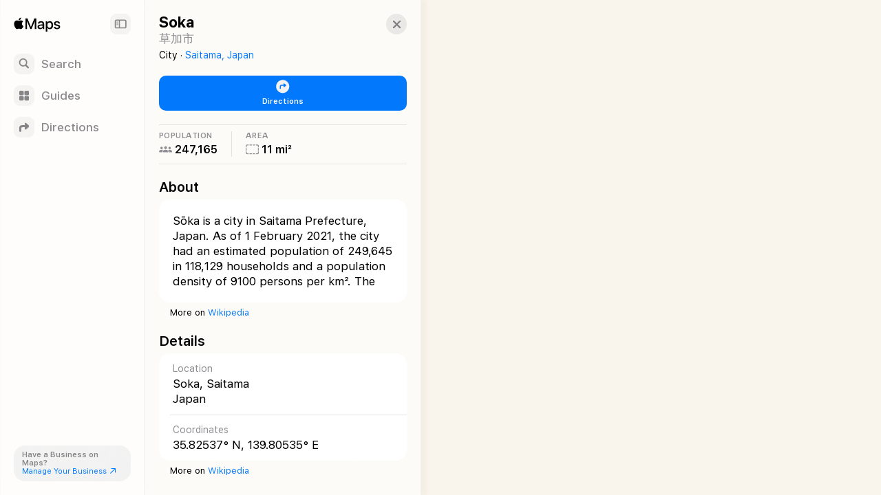

--- FILE ---
content_type: text/html; charset=utf-8
request_url: https://maps.apple.com/place?auid=8336463906828100935&lsp=9902
body_size: 7094
content:
<!DOCTYPE html><html lang="en-US" dir="ltr"><head><meta charset="utf-8"><meta name="viewport" content="width=device-width, initial-scale=1.0, user-scalable=no"><meta name="format-detection" content="address=no"><title>Soka, Saitama, Japan - Map &amp; Directions - Apple Maps</title><meta name="referrer" content="origin"><meta name="color-scheme" content="light dark"><meta name="apple-itunes-app" content="app-id=915056765"><link rel="canonical" href="https://maps.apple.com/place?auid=8336463906828100935"><meta property="place:location:latitude" content="35.8253729"><meta property="place:location:longitude" content="139.8053462"><meta property="og:title" content="Soka"><meta property="og:image" content="https://snapshot.apple-mapkit.com/api/v1/snapshot?center=35.8253729,139.8053462&amp;spn=0.06629709999999989,0.07737050000000067&amp;annotations=%5B%7B%22point%22%3A%2235.8253729%2C139.8053462%22%2C%22markerStyle%22%3A%22large%22%2C%22attrs%22%3A%227ab358%3B4%3A10%2C6%3A3%2C10%3A5%2C85%3A9%22%7D%5D&amp;size=450x300&amp;scale=2&amp;teamId=C5U892736Y&amp;keyId=GJ5GZDFL89&amp;signature=Z6sUAFztduUoxmot3YpWe1vdFF2D3ULWperCgIzufW8u6qAYlUW9f82ZeMiWSVfsBkTf6OPFgvCuqIgMlhop4g"><meta property="og:image:width" content="450"><meta property="og:image:height" content="300"><meta property="twitter:card" content="summary_large_image"><meta name="description" content=" View details about Soka, Saitama, Japan on Apple Maps. Address, driving directions, images, nearby attractions and more."><link rel="stylesheet" href="https://www.apple.com/wss/fonts/?families=SF+Pro,v4|SF+Pro+Icons,v3"><link rel="stylesheet" href="/static/maps-app-web-client/apl/apl/apl.css"><link rel="stylesheet" href="/static/maps-app-web-client/smartcard.css?appVersion=1.5.324"><link rel="stylesheet" href="/static/maps-app-web-client/_common.css?appVersion=1.5.324"><link rel="stylesheet" href="/static/shell.css?appVersion=1.5.324"><link rel="stylesheet" href="/static/maps-app-web-client/search.css?appVersion=1.5.324"><link rel="preconnect" href="https://cdn.apple-mapkit.com" crossorigin><link rel="icon" type="image/png" sizes="120x120" href="/static/maps-app-web-client/images/maps-app-icon-120x120.png"><link rel="apple-touch-icon" href="/static/maps-app-web-client/images/maps-app-icon-180x180.png"><link rel="apple-touch-icon" sizes="120x120" href="/static/maps-app-web-client/images/maps-app-icon-120x120.png"><link rel="apple-touch-icon" sizes="152x152" href="/static/maps-app-web-client/images/maps-app-icon-152x152.png"><link rel="apple-touch-icon" sizes="167x167" href="/static/maps-app-web-client/images/maps-app-icon-167x167.png"><link rel="apple-touch-icon" sizes="180x180" href="/static/maps-app-web-client/images/maps-app-icon-180x180.png"><script src="/static/maps-app-web-client/mapkitjs/mapkit.core.js?appVersion=1.5.324" data-dist-url="/static/maps-app-web-client/mapkitjs" data-libraries="map,services,spi,spi-services" data-callback="mapkitCallback" data-token="eyJhbGciOiJFUzI1NiIsInR5cCI6IkpXVCIsImtpZCI6IkdKNUdaREZMODkifQ.eyJpc3MiOiJDNVU4OTI3MzZZIiwib3JpZ2luIjoiaHR0cHM6Ly9iZXRhLm1hcHMuYXBwbGUuY29tLGh0dHBzOi8vbWFwcy5hcHBsZS5jb20iLCJpYXQiOjE3Njk3ODE5OTQsImV4cCI6MTc4MDE0OTk5NH0.lH7xTU1BMj4uYbPWSEEAgtiPQQP6Y5xvFj9W7vxFzqZcysRKkSkp1bLXTUW7KzrLrhCEPY8v6EYuDJgkH2Fxgg" async></script><script defer src="/static/shell.js?appVersion=1.5.324"></script><script type="application/ld+json">{
    "@context": "https://schema.org",
    "@type": "Organization",
    "name": "Apple Maps",
    "alternateName": [
        " Maps",
        "Maps"
    ],
    "url": "https://maps.apple.com/",
    "logo": "https://maps.apple.com/static/maps-app-web-client/images/maps-app-icon-180x180.png",
    "sameAs": [
        "https://en.wikipedia.org/wiki/Apple_Maps",
        "https://www.wikidata.org/wiki/Q276101"
    ],
    "parentOrganization": {
        "@type": "Organization",
        "name": "Apple",
        "url": "https://www.apple.com/",
        "sameAs": [
            "https://x.com/Apple",
            "https://www.linkedin.com/company/apple",
            "https://en.wikipedia.org/wiki/Apple_Inc.",
            "https://www.wikidata.org/wiki/Q312"
        ]
    }
} </script></head><body><div id="shell-wrapper" class="ssr no-card"><div id="shell-overlay"></div><div id="shell-custom-header"><div class="mw-inner"><div id="shell-custom-header-portal" aria-hidden="true"></div></div></div><div id="shell-container"><div id="shell-map-outer"><div id="shell-map" role="application" aria-label="Map"></div><div id="shell-map-overlay"></div><div id="shell-map-controls"></div></div></div><div id="shell-nav"><div class="mw-nav-bar"><div class="nav-header"><div class="mw-left-section"><div role="text" lang="en-US" class="mw-brand" aria-label="Apple Maps"></div><h1 class="visually-hidden">Apple Maps</h1><span class="beta-pill"><svg viewBox="0 0 42 19"><g fill="none"><rect width="42" height="19" rx="9.5"></rect><path fill="#fff" d="M9.32 13h2.352c.502 0 .932-.08 1.29-.24.357-.16.633-.388.826-.685.193-.297.29-.65.29-1.061v-.01c0-.306-.067-.58-.199-.824a1.616 1.616 0 0 0-.555-.594 1.876 1.876 0 0 0-.834-.278v-.082a1.39 1.39 0 0 0 .628-.279c.186-.145.334-.325.445-.54.11-.214.165-.444.165-.69v-.01c0-.36-.085-.67-.255-.932a1.654 1.654 0 0 0-.729-.607c-.316-.143-.694-.214-1.136-.214H9.32v.894h2.032c.405 0 .72.092.944.275.225.184.338.442.338.774v.01c0 .34-.124.6-.372.778-.247.178-.613.267-1.098.267H9.32v.835h2.065c.344 0 .632.043.865.13.233.085.408.213.526.383.118.17.177.382.177.633v.01c0 .378-.127.666-.382.865-.255.199-.629.298-1.121.298H9.32V13Zm-.55 0h1.098V5.954H8.771V13Zm6.823 0h4.476v-.947H16.69V9.867h3.198v-.91H16.69V6.9h3.38v-.947h-4.477zm7.957 0h1.096V6.9h2.214v-.946h-5.524v.947h2.213zm3.42 0h1.153l1.943-5.809h.334V5.954h-.886L26.97 13Zm1.226-1.904h3.822l-.305-.878h-3.21l-.307.878ZM32.09 13h1.153L30.7 5.954h-.553v1.237L32.09 13Z"></path></g></svg></span></div><button class="nav-expand-button" tabindex="0" aria-expanded="true" aria-controls="shell-nav" aria-label="Sidebar"><span class="sc-symbol sidebar-left-semibold"></span></button></div><div class="nav-button-group"><button class="nav-button search-button" tabindex="0" aria-label="Search"><span class="nav-icon search-icon"><span class="sc-symbol magnifyingglass-semibold"></span></span><span class="nav-label">Search</span></button><button class="nav-button guides-button" tabindex="0" aria-label="Guides"><span class="nav-icon guides-icon"><span class="sc-symbol square-grid-2x2-fill-semibold"></span></span><span class="nav-label">Guides</span></button><button class="nav-button directions-button" tabindex="0" aria-label="Directions"><span class="nav-icon directions-icon"><span class="sc-symbol arrow-triangle-turn-up-right-semibold"></span></span><span class="nav-label">Directions</span></button></div><section class="bc-pill"><div class="bc-link-question">Have a Business on Maps?</div><a class="bc-link" href="https://businessconnect.apple.com/?utm_source=maps.apple.com" target="_blank" tabindex="0"><span>Manage Your Business</span><span class="sc-symbol arrow-up-right"></span></a></section></div></div><div id="shell-tray"><div id="shell-tray-bg"></div><div id="shell-tray-card-container"><div class="mw-card" data-ref="8336463906828100935" module-type="place"><div class="mw-card-handle"></div><div class="mw-inner"><div class="sc-container sc-room-for-close" tabindex="-1"><div class="sc-fixed-header"><h1 class="sc-header-title mw-shell-custom-header" aria-hidden="true" dir="auto">Soka</h1></div><div class="button-container"><div aria-label="Close" class="mw-close" role="button" tabindex="0"><div class="sc-symbol xmark"></div></div></div><div class="sc-container-inner"><div id="axHeader" class="sc-header-container"><h1 class="sc-header-title" dir="auto">Soka</h1><div class="sc-header-subtitle">草加市</div><div class="sc-header-containment-feature"><span>City · </span><a href="/place?auid=3556660450054356437&amp;lsp=9902" data-shell-nav="{&quot;muid&quot;:&quot;3556660450054356437&quot;,&quot;resultProviderId&quot;:9902}" class="sc-header-contained-place">Saitama, Japan</a></div></div><div class="sc-container-content"><div id="axUnifiedActionRow" class="sc-unified-action-row-container"><a class="sc-primary-button sc-unified-action-row-item" href="/directions?destination=Soka%2C%20Soka%2C%20Saitama%2C%20Japan&amp;mode=driving" data-directions-link="true" data-ref="8336463906828100935"><div class="sc-icon"><div class="sc-symbol arrow-triangle-turn-up-right-circle-fill"></div></div><div class="sc-unified-action-row-title">Directions</div></a></div><div id="axRibbon" class="sc-ribbon-container sc-ribbon-hairline"><horizontal-pages offset="20" snapPosition="start"><div class="mw-scrollable"><div class="sc-ribbon-item sc-factoid"><div class="sc-ribbon-header" dir="ltr">POPULATION</div><div class="sc-ribbon-content"><div class="sc-icon"><div class="sc-symbol person-3-fill"></div></div><div aria-label="247,165">247,165</div></div></div><div class="sc-ribbon-item sc-factoid"><div class="sc-ribbon-header" dir="ltr">AREA</div><div class="sc-ribbon-content"><div class="sc-icon"><div class="sc-symbol rectangle-dashed"></div></div><div aria-label="11 Square Miles">11 mi²</div></div></div></div><div class="mw-controls"><div class="sc-arrow-buttons"><button class="mw-back" aria-label="Back" type="button"><div class="sc-symbol chevron-compact-left"></div></button><button class="mw-forward" aria-label="Forward" type="button"><div class="sc-symbol chevron-compact-right"></div></button></div></div></horizontal-pages></div><div class="sc-section-header-container"><h2 class="sc-section-header-title">About</h2></div><div id="axAbout" class="sc-about" dir="ltr"><div class="sc-platter-container"><fixed-height-text><p>Sōka is a city in Saitama Prefecture, Japan. As of 1 February 2021, the city had an estimated population of 249,645 in 118,129 households and a population density of 9100 persons per km². The total area of the city is 27.46 square kilometres.</p><span class="mw-expand" tabindex="0">More</span><span class="mw-collapse" tabindex="0">Less</span></fixed-height-text></div><span class="sc-attribution-link"><span>More on </span><a href="https://en.wikipedia.org/wiki/Sōka" target="_blank" rel="noopener">Wikipedia</a><span></span></span></div><div class="sc-section-header-container sc-details-title"><h2 class="sc-section-header-title">Details</h2></div><div id="axDetails" class="sc-place-details"><div class="sc-platter-container "><section><div class="sc-platter-cell sc-location-cell"><header class="none"><h3 class="sc-platter-cell-title with-sc-icon">Location</h3></header><div class="sc-platter-cell-content"><div class="mw-dir-label" dir="ltr">Soka, Saitama</div><div class="mw-dir-label" dir="ltr">Japan</div></div></div><div class="sc-platter-cell sc-location-cell"><header class="sc-platter-cell-hairline-top"><h3 class="sc-platter-cell-title with-sc-icon">Coordinates</h3></header><div class="sc-platter-cell-content mw-dir-label" dir="ltr">35.82537° N, 139.80535° E</div></div></section></div><span class="sc-attribution-link">More on <a href="https://gsp-ssl.ls.apple.com/action_url_redirector/siri_kg?id=Q734442&amp;action=view&amp;language=en-US" target="_blank" rel="noopener">Wikipedia</a></span></div><div class="sc-scrollbar-bump"></div></div></div></div></div></div></div></div></div><script id="shell-props" type="application/json">{"initialState":{"requiredBundles":["/static/maps-app-web-client/smartcard.js?appVersion=1.5.324","/static/maps-app-web-client/search.js?appVersion=1.5.324"],"cards":[{"ref":"8336463906828100935","module":8,"opts":{"ref":"8336463906828100935","customShellHeader":false,"photoCarouselScrollRootKey":"8-83364639068281009351769781994315"}}],"map":{"annotations":[{"ref":"8336463906828100935","title":"Soka","center":[35.8253729,139.8053462],"iconInfo":{"styleAttributes":"4:10,6:3,10:5,85:9"},"bounds":{"southLat":35.805179,"westLng":139.7635393,"northLat":35.8714761,"eastLng":139.8409098,"mapRegionSourceType":"REV_POLYGON_FIT"},"selected":true,"subtitle":null,"muid":"8336463906828100935"}],"allowWheelToZoom2":true,"fallbackIconInfo":{"styleAttributes":"6:223,4:226,82:1,89:1"}},"selectedCardRef":"8336463906828100935","placeCache":{"8336463906828100935":{"muid":"8336463906828100935","resultProviderId":"7618","placecardLayoutData":{"layoutConfigurations":[{"applicationIds":["com.apple.Maps"],"platformType":"PLATFORM_TYPE_IOS","modules":[{"type":"MODULE_TYPE_TITLE"},{"type":"MODULE_TYPE_UNIFIED_ACTION_ROW","configuration":{"type":"MODULE_CONFIGURATION_TYPE_UNIFIED_ACTIONS","value":{"unifiedActionModuleConfiguration":{"buttonItems":[{"type":"BUTTON_TYPE_DIRECTIONS"},{"type":"BUTTON_TYPE_DOWNLOAD"},{"type":"BUTTON_TYPE_GROUP","groupParams":{"groupButtonType":"GROUP_BUTTON_TYPE_GROUP","groupData":{"titles":[],"buttonItems":[{"type":"BUTTON_TYPE_SAVE_TO_LIBRARY"},{"type":"BUTTON_TYPE_ADD_TO_GUIDES"},{"type":"BUTTON_TYPE_ADD_A_NOTE"},{"type":"BUTTON_TYPE_ADD_PHOTOS"},{"type":"BUTTON_TYPE_ADD_TO_FAVORITES"}]}}}]}}}},{"type":"MODULE_TYPE_PLACE_RIBBON","configuration":{"type":"MODULE_CONFIGURATION_TYPE_PLACE_RIBBON","value":{"ribbonModuleConfiguration":{"ribbonItems":[{"type":"RIBBON_ITEM_TYPE_FACTOID","factoidRibbonItem":{"factoidItemIndex":0}},{"type":"RIBBON_ITEM_TYPE_FACTOID","factoidRibbonItem":{"factoidItemIndex":1}},{"type":"RIBBON_ITEM_TYPE_DISTANCE_FROM_CURRENT_LOCATION"}]}}}},{"type":"MODULE_TYPE_NOTE"},{"type":"MODULE_TYPE_QUESTIONNAIRE_SUGGESTION"},{"type":"MODULE_TYPE_PHOTOS"},{"type":"MODULE_TYPE_ANNOTATED_PICTURE"},{"type":"MODULE_TYPE_PLACE_QUESTIONNAIRE"},{"type":"MODULE_TYPE_ENCYCLOPEDIC"},{"type":"MODULE_TYPE_COLLECTIONS"},{"type":"MODULE_TYPE_ANNOTATED_LIST"},{"type":"MODULE_TYPE_INFOS","configuration":{"type":"MODULE_CONFIGURATION_TYPE_PLACE_INFOS","value":{"placeInfosModuleConfiguration":{"locationInfoItem":{"locationStyle":"LOCATION"},"factoidInfoItem":{}}}}},{"type":"MODULE_TYPE_ACTION_FOOTER"}],"defaultLayout":false},{"applicationIds":["com.apple.VisualIntelligenceCamera"],"platformType":"PLATFORM_TYPE_IOS","modules":[{"type":"MODULE_TYPE_TITLE"},{"type":"MODULE_TYPE_UNIFIED_ACTION_ROW","configuration":{"type":"MODULE_CONFIGURATION_TYPE_UNIFIED_ACTIONS","value":{"unifiedActionModuleConfiguration":{}}}},{"type":"MODULE_TYPE_PLACE_RIBBON","configuration":{"type":"MODULE_CONFIGURATION_TYPE_PLACE_RIBBON","value":{"ribbonModuleConfiguration":{"ribbonItems":[{"type":"RIBBON_ITEM_TYPE_FACTOID","factoidRibbonItem":{"factoidItemIndex":0}},{"type":"RIBBON_ITEM_TYPE_FACTOID","factoidRibbonItem":{"factoidItemIndex":1}},{"type":"RIBBON_ITEM_TYPE_DISTANCE_FROM_CURRENT_LOCATION"}]}}}},{"type":"MODULE_TYPE_NOTE"},{"type":"MODULE_TYPE_QUESTIONNAIRE_SUGGESTION"},{"type":"MODULE_TYPE_PHOTOS"},{"type":"MODULE_TYPE_ANNOTATED_PICTURE"},{"type":"MODULE_TYPE_PLACE_QUESTIONNAIRE"},{"type":"MODULE_TYPE_ENCYCLOPEDIC"},{"type":"MODULE_TYPE_COLLECTIONS"},{"type":"MODULE_TYPE_ANNOTATED_LIST"},{"type":"MODULE_TYPE_INFOS","configuration":{"type":"MODULE_CONFIGURATION_TYPE_PLACE_INFOS","value":{"placeInfosModuleConfiguration":{"locationInfoItem":{"locationStyle":"LOCATION"},"factoidInfoItem":{}}}}},{"type":"MODULE_TYPE_ACTION_FOOTER"}],"defaultLayout":false}]},"language":"en-US","components":{"entity":{"attribution":{"vendorId":"siri_kg","displayName":"Wikipedia","logoImage":"","snippetLogoImage":"","baseActionUrl":"https://gsp-ssl.ls.apple.com/action_url_redirector/siri_kg","logoUrls":["https://gspe21-ssl.ls.apple.com/attributionsearch/button-wikipedia-1.png","https://gspe21-ssl.ls.apple.com/attributionsearch/button-wikipedia-1@2x.png","https://gspe21-ssl.ls.apple.com/attributionsearch/button-wikipedia-1@3x.png"],"snippetLogoUrls":["https://gspe21-ssl.ls.apple.com/attributionsearch/snippet-wikipedia-logo-1.png","https://gspe21-ssl.ls.apple.com/attributionsearch/snippet-wikipedia-logo-1@2x.png","https://gspe21-ssl.ls.apple.com/attributionsearch/snippet-wikipedia-logo-1@3x.png"],"externalItemId":"Q734442","attributionUrls":["https://gsp-ssl.ls.apple.com/action_url_redirector/siri_kg?id=Q734442"]},"values":[{"type":"LOCALITY","name":"Soka","spokenName":[{"locale":"en","stringValue":"Soka"}],"localizedCategory":[{"level":1,"localizedName":[{"locale":"en","stringValue":"Territory"}],"categoryId":"territories"},{"level":2,"localizedName":[{"locale":"en","stringValue":"City"}],"categoryId":"cities"},{"level":2,"localizedName":[{"locale":"en","stringValue":"Territory"}],"categoryId":"territory"},{"level":3,"localizedName":[{"locale":"en","stringValue":"City"}],"categoryId":"cities"},{"level":99,"localizedName":[{"locale":"en","stringValue":"City"}],"categoryId":"cities"}],"displayStyle":"PLACE_DISPLAY_STYLE_FULL","searchSection":"PLACE_SEARCH_SECTION_UNKNOWN","placeDisplayType":"REGION","secondaryName":"草加市","secondarySpokenName":{"locale":"ja","stringValue":"草加市"},"styleAttributes":[{"key":6,"value":377},{"key":4,"value":10},{"key":82,"value":3},{"key":89,"value":6},{"key":85,"value":0}],"mapsCategoryId":"territories.territory.cities","enableRapLightweightFeedback":false,"buildingId":"473194805443267894","areaHighlightId":"8336463906828100935","modernMapsCategoryId":"territories.territory.cities","inlineRapEnablement":{"isHoursEditable":false,"isPhoneEditable":false,"isWebsiteEditable":false},"mapsCategoryMuid":"1152921504606877679","categories":["City"]}],"viewPlaceActionUrl":"https://gsp-ssl.ls.apple.com/action_url_redirector/siri_kg?id=Q734442&action=view&language=en-US"},"bounds":{"values":[{"mapRegion":{"southLat":35.805179,"westLng":139.7635393,"northLat":35.8714761,"eastLng":139.8409098,"mapRegionSourceType":"REV_POLYGON_FIT"},"displayMapRegion":{"southLat":35.805179,"westLng":139.7635393,"northLat":35.8714761,"eastLng":139.8409098,"mapRegionSourceType":"REV_POLYGON_FIT"}}]},"styleAttributes":{"ttl":43200,"values":[{"styleAttributes":{"attribute":[{"key":4,"value":10},{"key":6,"value":3},{"key":10,"value":5},{"key":85,"value":9}]}}]},"addressObject":{"values":[{"shortAddress":"Soka","formattedAddressLines":["Soka, Saitama","Japan"],"locationAddress":"","cityAndAbove":"Soka, Saitama, Japan","getDisplayLocality":"Soka","structuredAddress":{"country":"Japan","countryCode":"JP","administrativeArea":"Saitama","locality":"Soka","areaOfInterest":[],"dependentLocality":[],"subPremise":[],"geoId":[],"_unknownFields":{}}}]},"containmentPlace":{"ttl":43200,"values":[{"containerId":{"muid":"3556660450054356437","resultProviderId":9902},"containmentLine":{"formatString":["City · {s:s}Saitama, Japan{/s:s}"],"formatStyle":[{"token":"s","type":"CLICKABLE"}]}}]},"locationInfo":{"values":[{"center":{"lat":35.8253729,"lng":139.8053462},"timezone":"Asia/Tokyo","timezoneOffset":"09:00"}]},"textBlock":{"ttl":43200,"attribution":{"vendorId":"siri_kg","displayName":"Wikipedia","logoImage":"","snippetLogoImage":"","baseActionUrl":"https://gsp-ssl.ls.apple.com/action_url_redirector/siri_kg","logoUrls":["https://gspe21-ssl.ls.apple.com/attributionsearch/button-wikipedia-1.png","https://gspe21-ssl.ls.apple.com/attributionsearch/button-wikipedia-1@2x.png","https://gspe21-ssl.ls.apple.com/attributionsearch/button-wikipedia-1@3x.png"],"snippetLogoUrls":["https://gspe21-ssl.ls.apple.com/attributionsearch/snippet-wikipedia-logo-1.png","https://gspe21-ssl.ls.apple.com/attributionsearch/snippet-wikipedia-logo-1@2x.png","https://gspe21-ssl.ls.apple.com/attributionsearch/snippet-wikipedia-logo-1@3x.png"],"externalItemId":"Q734442","attributionUrls":["https://en.wikipedia.org/wiki/Sōka"]},"values":[{"title":"Wikipedia","text":"Sōka is a city in Saitama Prefecture, Japan. As of 1 February 2021, the city had an estimated population of 249,645 in 118,129 households and a population density of 9100 persons per km². The total area of the city is 27.46 square kilometres.","attributionUrl":"https://en.wikipedia.org/wiki/Sōka"}]},"factoid":{"ttl":43200,"values":[{"title":"Population","number":247165,"icon":"person.3.fill","unit":"UNIT_TYPE_COUNT","canBeDisplayedInPlaceSummary":true},{"title":"Area","number":27.46,"icon":"rectangle.dashed","unit":"UNIT_TYPE_SQUARE_KILOMETERS"}]},"poiClaim":{"ttl":43200,"values":[{"claimUrl":"https://businessconnect.apple.com/?claimId=8336463906828100935&utm_source=maps.apple.com"}]},"iso3166Code":{"values":[{"location":{"lat":35,"lng":139},"countryCode":"JP","subdivisonCode":"JP-11"}]}},"styleAttributes":"4:10,6:3,10:5,85:9","dynamicModules":[],"ref":"8336463906828100935"}},"annotationsCache":{"8336463906828100935":{"ref":"8336463906828100935","title":"Soka","center":[35.8253729,139.8053462],"iconInfo":{"styleAttributes":"4:10,6:3,10:5,85:9"},"bounds":{"southLat":35.805179,"westLng":139.7635393,"northLat":35.8714761,"eastLng":139.8409098,"mapRegionSourceType":"REV_POLYGON_FIT"},"selected":true,"subtitle":null,"muid":"8336463906828100935"}},"pageType":0,"language":"en-US","appOptions":{"bundleBaseURL":"/static/maps-app-web-client","appVersion":"1.5.324","maxAcResults":5,"serverEnvironment":"prod","isMasEnabled":false,"mediasRequestChunkSize":10,"showComingSoonMobileView":false,"unsupportedKBUrl":"https://support.apple.com/120585","businessConnectUrl":"https://businessconnect.apple.com/?utm_source=maps.apple.com","emailWidgetServiceKey":"70569400453862b1082f90ffae55903ce19509aad88a90a399547c87be8a63da","emailWidgetServiceUrl":"https://id.apple.com/identity","emailWidgetContext":"MAPS_LOOK_AROUND","routePlanningRefreshInterval":120000,"performanceAnalyticsConfig":{"enableMetricsCollection":true},"maxDrivingStops":15,"maxNonDrivingStops":2,"useShortAddressFallback":true,"urlShortenerUrl":"https://maps.apple/api/shorten"},"sentryOptions":{"sentryEnvironment":"prod","sentryRelease":"1.5.324","sentryFeatureFlag":true,"captureAppLoadTime":true,"tracesSampleRate":1,"tracePropagationTargets":["https://maps.apple.com"],"captureAnalyticsTrackingResponse":true}},"options":{"tokenRoute":"/mwtoken","assetUrl":"/static/maps-app-web-client","openMapkitShadowDOM":false,"mapkitRenderingMode":"CLIENT","language":"en-US","maxAcResults":5,"customMapControlsEnabled":true,"countryCode":"US","captureAnalyticsTrackingResponse":true}}
</script><script id="search-queue" type="application/javascript">(function() {
    let searchForms = document.getElementsByClassName("mw-search-header");
    if (!searchForms.length) {
        return;
    }

    let searchForm = searchForms[0];
    function defaultSubmit() {
        event.preventDefault();
    }
    searchForm.addEventListener("submit", defaultSubmit);
    function removeDefaultSubmit(event) {
        let searchInput = document.getElementById("mw-search-input").value;
        searchForm.removeEventListener("submit", defaultSubmit);
        document.removeEventListener("maps-app-search-module-loaded", removeDefaultSubmit);
    }
    document.addEventListener("maps-app-search-module-loaded", removeDefaultSubmit);
})();
</script><script id="event-queue" type="application/javascript">(function() {
    const queue = [];
    const handlers = [
        {
            type: "click",
            selector: "[data-shell-gallery]",
            callback: el => {
                const originalAttribute = el.getAttribute("data-shell-gallery");
                const newSelector = `[data-shell-gallery="${CSS.escape(originalAttribute)}"]`;
                const newElement = document.querySelector(newSelector);
                newElement.click();
            }
        }
    ];

    const eventTypes = new Set(handlers.map(x => x.type));

    const queueListener = ev => {
        for(const handler of handlers) {
            const isType = ev.type === handler.type;
            if (isType && ev.target?.matches(handler.selector)) {
                if (handler.callback) {
                    queue.push(handler.callback.bind(null, ev.target));
                }
                ev.preventDefault();
            }
        }
    };

    for(const type of eventTypes) {
        document.body.addEventListener(type, queueListener);
    }

    document.addEventListener("shell-loaded", () => {
        for(const type of eventTypes) {
            document.body.removeEventListener(type, queueListener);
        }
        for(const handler of queue) {
            handler();
        }
    });
})();</script></body></html>

--- FILE ---
content_type: image/svg+xml
request_url: https://maps.apple.com/static/maps-app-web-client/images/symbols/arrow.triangle.turn.up.right.semibold.svg
body_size: -43
content:
<svg xmlns="http://www.w3.org/2000/svg" viewBox="0 -2 46.879 46.879"><path fill="#007AFF" d="M0 37.333c0 3.203 1.787 5.31 4.775 5.273 2.998-.036 4.784-2.07 4.784-5.273V25.905c0-3.544 1.766-5.2 5.042-5.2L25.97 20.7v7.454c0 3.412 3.704 4.92 6.54 2.407l12.275-10.832c2.8-2.442 2.783-5.23 0-7.654L32.509 1.242C29.692-1.252 25.97.244 25.97 3.656v7.44H13.068C4.355 11.096 0 15.446 0 24.055z"/></svg>

--- FILE ---
content_type: image/svg+xml
request_url: https://maps.apple.com/static/maps-app-web-client/images/symbols/rectangle.dashed.svg
body_size: 60
content:
<svg xmlns="http://www.w3.org/2000/svg" viewBox="12 -94 116 116"><path d="M12.451-54.395h7.861V-64.6c0-5.078 2.686-7.666 7.569-7.666h10.107v-7.861H27.783c-10.205 0-15.332 5.03-15.332 15.137zm115.137 0V-64.99c0-10.108-5.127-15.137-15.332-15.137h-10.205v7.861h10.107c4.883 0 7.569 2.588 7.569 7.666v10.205zm-82.91-17.87h22.021v-7.862H44.678zm28.662 0h22.02v-7.862H73.34zM12.45-22.657h7.861v-25.05h-7.86zm115.137 0v-25.05h-7.861v25.05zM27.783 9.766h10.205V1.904H27.881c-4.883 0-7.569-2.588-7.569-7.666v-10.205h-7.86V-5.37c0 10.107 5.126 15.137 15.331 15.137zm84.473 0c10.205 0 15.332-5.03 15.332-15.137v-10.596h-7.861v10.205c0 5.078-2.686 7.666-7.569 7.666h-10.107v7.862zm-67.578 0h22.021V1.904H44.678zm28.662 0h22.02V1.904H73.34z"/></svg>